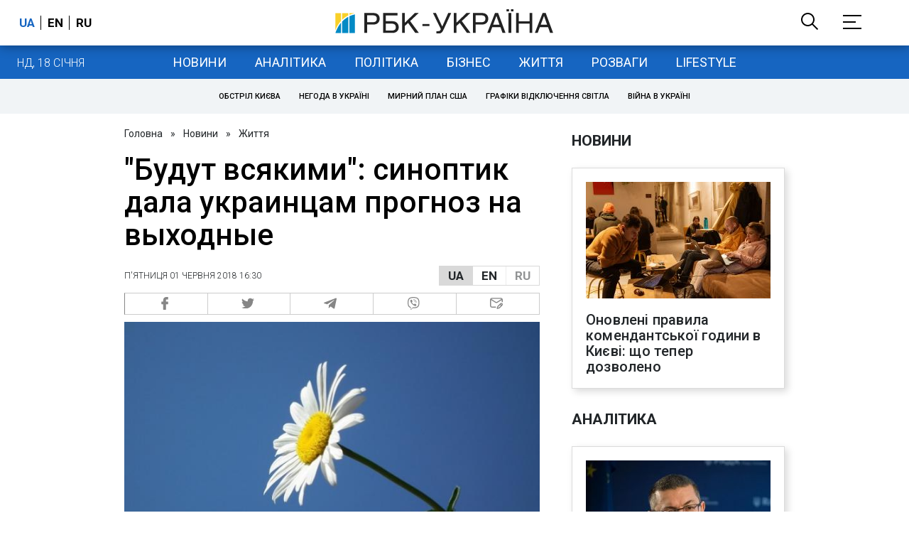

--- FILE ---
content_type: application/javascript; charset=utf-8
request_url: https://fundingchoicesmessages.google.com/f/AGSKWxXwZkctUNxGu4laQ2KevVLhGLCPw-MtaxU0UE8qukmr9JXrwC6OPUfSeZoraKxwHquI8jefyNbdLXuLw3VdXXacU-POWZH_OExE-Foed1Oy2_y0Zpp1wG8nknE0H1ZONnYV4PoHxCWTMat7JC-2jP0W6WGzFAOS9mC7YmZ4O0DJT2yOSp0_W95_3A==/_728x90.swf?/ads/125l._ad_728_/adfrm./bbad3.
body_size: -1289
content:
window['012ea650-5991-4dfa-9dfd-c3da429f8f46'] = true;